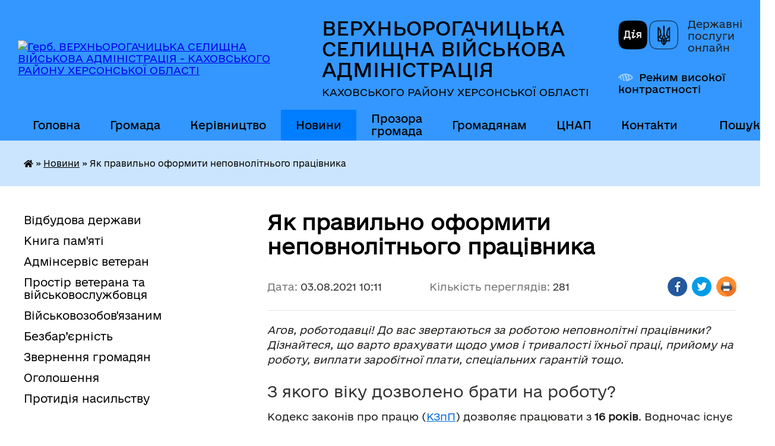

--- FILE ---
content_type: text/html; charset=UTF-8
request_url: https://verhnorogachitska-rada.gov.ua/news/1627974826/
body_size: 17702
content:
<!DOCTYPE html>
<html lang="uk">
<head>
	<!--[if IE]><meta http-equiv="X-UA-Compatible" content="IE=edge"><![endif]-->
	<meta charset="utf-8">
	<meta name="viewport" content="width=device-width, initial-scale=1">
	<!--[if IE]><script>
		document.createElement('header');
		document.createElement('nav');
		document.createElement('main');
		document.createElement('section');
		document.createElement('article');
		document.createElement('aside');
		document.createElement('footer');
		document.createElement('figure');
		document.createElement('figcaption');
	</script><![endif]-->
	<title>Як правильно оформити неповнолітнього працівника | ВЕРХНЬОРОГАЧИЦЬКА СЕЛИЩНА ВІЙСЬКОВА АДМІНІСТРАЦІЯ КАХОВСЬКОГО РАЙОНУ ХЕРСОНСЬКОЇ ОБЛАСТІ</title>
	<meta name="description" content="Агов, роботодавці! До вас звертаються за роботою неповнолітні працівники? Дізнайтеся, що варто врахувати щодо умов і тривалості їхньої праці, прийому на роботу, виплати заробітної плати, спеціальних гарантій тощо.. . З якого віку дозволено ">
	<meta name="keywords" content="Як, правильно, оформити, неповнолітнього, працівника, |, ВЕРХНЬОРОГАЧИЦЬКА, СЕЛИЩНА, ВІЙСЬКОВА, АДМІНІСТРАЦІЯ, КАХОВСЬКОГО, РАЙОНУ, ХЕРСОНСЬКОЇ, ОБЛАСТІ">

	
		<meta property="og:image" content="https://rada.info/upload/users_files/04401718/4c95e83506f4bf74f37afbb7d4e02b60.jpg">
	<meta property="og:image:width" content="787">
	<meta property="og:image:height" content="1024">
			<meta property="og:title" content="Як правильно оформити неповнолітнього працівника">
			<meta property="og:description" content="Агов, роботодавці! До вас звертаються за роботою неповнолітні працівники? Дізнайтеся, що варто врахувати щодо умов і тривалості їхньої праці, прийому на роботу, виплати заробітної плати, спеціальних гарантій тощо.">
			<meta property="og:type" content="article">
	<meta property="og:url" content="https://verhnorogachitska-rada.gov.ua/news/1627974826/">
		
		<link rel="apple-touch-icon" sizes="57x57" href="https://gromada.org.ua/apple-icon-57x57.png">
	<link rel="apple-touch-icon" sizes="60x60" href="https://gromada.org.ua/apple-icon-60x60.png">
	<link rel="apple-touch-icon" sizes="72x72" href="https://gromada.org.ua/apple-icon-72x72.png">
	<link rel="apple-touch-icon" sizes="76x76" href="https://gromada.org.ua/apple-icon-76x76.png">
	<link rel="apple-touch-icon" sizes="114x114" href="https://gromada.org.ua/apple-icon-114x114.png">
	<link rel="apple-touch-icon" sizes="120x120" href="https://gromada.org.ua/apple-icon-120x120.png">
	<link rel="apple-touch-icon" sizes="144x144" href="https://gromada.org.ua/apple-icon-144x144.png">
	<link rel="apple-touch-icon" sizes="152x152" href="https://gromada.org.ua/apple-icon-152x152.png">
	<link rel="apple-touch-icon" sizes="180x180" href="https://gromada.org.ua/apple-icon-180x180.png">
	<link rel="icon" type="image/png" sizes="192x192"  href="https://gromada.org.ua/android-icon-192x192.png">
	<link rel="icon" type="image/png" sizes="32x32" href="https://gromada.org.ua/favicon-32x32.png">
	<link rel="icon" type="image/png" sizes="96x96" href="https://gromada.org.ua/favicon-96x96.png">
	<link rel="icon" type="image/png" sizes="16x16" href="https://gromada.org.ua/favicon-16x16.png">
	<link rel="manifest" href="https://gromada.org.ua/manifest.json">
	<meta name="msapplication-TileColor" content="#ffffff">
	<meta name="msapplication-TileImage" content="https://gromada.org.ua/ms-icon-144x144.png">
	<meta name="theme-color" content="#ffffff">
	
	
		<meta name="robots" content="">
	
    	<link rel="stylesheet" href="https://cdnjs.cloudflare.com/ajax/libs/font-awesome/5.9.0/css/all.min.css" integrity="sha512-q3eWabyZPc1XTCmF+8/LuE1ozpg5xxn7iO89yfSOd5/oKvyqLngoNGsx8jq92Y8eXJ/IRxQbEC+FGSYxtk2oiw==" crossorigin="anonymous" referrerpolicy="no-referrer" />

    <link rel="preload" href="//gromada.org.ua/themes/diia/css/styles_vip.css?v=2.44" as="style">
	<link rel="stylesheet" href="//gromada.org.ua/themes/diia/css/styles_vip.css?v=2.44">
	
	<link rel="stylesheet" href="//gromada.org.ua/themes/diia/css/104156/theme_vip.css?v=1767616852">
		<!--[if lt IE 9]>
	<script src="https://oss.maxcdn.com/html5shiv/3.7.2/html5shiv.min.js"></script>
	<script src="https://oss.maxcdn.com/respond/1.4.2/respond.min.js"></script>
	<![endif]-->
	<!--[if gte IE 9]>
	<style type="text/css">
		.gradient { filter: none; }
	</style>
	<![endif]-->

</head>
<body class="">

	<a href="#top_menu" class="skip-link link" aria-label="Перейти до головного меню (Alt+1)" accesskey="1">Перейти до головного меню (Alt+1)</a>
	<a href="#left_menu" class="skip-link link" aria-label="Перейти до бічного меню (Alt+2)" accesskey="2">Перейти до бічного меню (Alt+2)</a>
    <a href="#main_content" class="skip-link link" aria-label="Перейти до головного вмісту (Alt+3)" accesskey="3">Перейти до текстового вмісту (Alt+3)</a>




			
	<div class="wrapper">
		<header>
			<div class="header_wrap">
				<div class="flex">					
					<div class="sitename">
						<div class="logo">
							<a href="https://verhnorogachitska-rada.gov.ua/" id="logo" aria-hidden="true" tabindex="-1" class="form_2">
								<img src="https://rada.info/upload/users_files/04401718/gerb/C_CE.png" alt="Герб. ВЕРХНЬОРОГАЧИЦЬКА СЕЛИЩНА ВІЙСЬКОВА АДМІНІСТРАЦІЯ - КАХОВСЬКОГО РАЙОНУ ХЕРСОНСЬКОЇ ОБЛАСТІ">
							</a>
						</div>						
						<a href="https://verhnorogachitska-rada.gov.ua/" class="title">
							<span class="slogan_1">ВЕРХНЬОРОГАЧИЦЬКА СЕЛИЩНА ВІЙСЬКОВА АДМІНІСТРАЦІЯ</span>
							<span class="slogan_2">КАХОВСЬКОГО РАЙОНУ ХЕРСОНСЬКОЇ ОБЛАСТІ</span>
						</a>
					</div>
					<div class="diia_logo_and_sitename">
						<div class="gov_ua_block">
							<a class="diia" href="https://diia.gov.ua/" target="_blank" rel="nofollow" title="Державні послуги онлайн"><img src="//gromada.org.ua/themes/diia/img/diia_logo.png" alt="Логотип Diia"></a>
							<span>Державні послуги<br>онлайн</span>
						</div>
												<div class="alt_link">
							<a href="#" rel="nofollow" aria-current="false" onclick="return set_special('05ed1b9031183de34e678568835319d3182c8d69');">Режим високої контрастності</a>
						</div>
											</div>
				</div>				
				<section class="top_nav" aria-label="Головне меню">
					<nav class="main_menu" id="top_menu">
						<ul>
														<li class="">
								<a href="https://verhnorogachitska-rada.gov.ua/main/"><span>Головна</span></a>
																							</li>
														<li class=" has-sub">
								<a href="https://verhnorogachitska-rada.gov.ua/gromada-23-47-02-10-07-2024/"><span>Громада</span></a>
																<button role="button" onclick="return show_next_level(this);" aria-expanded="false" aria-label="Показати підменю"></button>
																								<ul>
																		<li>
										<a role="button" href="https://verhnorogachitska-rada.gov.ua/structure/">Картка громади</a>
																													</li>
																		<li>
										<a role="button" href="https://verhnorogachitska-rada.gov.ua/strategiya-rozvitku-gromadi-11-35-41-06-08-2021/">Стратегія розвитку громади</a>
																													</li>
																		<li>
										<a role="button" href="https://verhnorogachitska-rada.gov.ua/istorichna-dovidka-16-57-48-11-12-2020/">Історична довідка</a>
																													</li>
																		<li>
										<a role="button" href="https://verhnorogachitska-rada.gov.ua/pasport-16-57-39-11-12-2020/">Паспорт</a>
																													</li>
																		<li>
										<a role="button" href="https://verhnorogachitska-rada.gov.ua/mistobudivna-dokumentaciya-01-34-26-23-04-2021/">Містобудівна документація</a>
																													</li>
																										</ul>
															</li>
														<li class=" has-sub">
								<a href="https://verhnorogachitska-rada.gov.ua/vlada-23-17-35-10-07-2024/"><span>Керівництво</span></a>
																<button role="button" onclick="return show_next_level(this);" aria-expanded="false" aria-label="Показати підменю"></button>
																								<ul>
																		<li class="has-sub">
										<a role="button" href="https://verhnorogachitska-rada.gov.ua/verhnorogachicka-selischna-vijskova-administraciya-08-50-59-09-12-2024/">Верхньорогачицька селищна військова адміністрація</a>
																				<button onclick="return show_next_level(this);" aria-expanded="false" aria-label="Показати підменю"></button>
																														<ul>
																						<li>
												<a href="https://verhnorogachitska-rada.gov.ua/nachalnik-verhnorogachickoi-selischnoi-vijskovoi-administracii-kahovskogo-rajonu-hersonskoi-oblasti-08-53-04-09-12-2024/">Начальник Верхньорогачицької селищної військової адміністрації  Каховського району Херсонської області</a>
											</li>
																						<li>
												<a href="https://verhnorogachitska-rada.gov.ua/zastupnik-nachalnika-verhnorogachickoi-selischnoi-vijskovoi-administracii-kahovskogo-rajonu-hersonskoi-oblasti-09-02-52-09-12-2024/">Заступник начальника Верхньорогачицької селищної військової адміністрації  Каховського району Херсонської області</a>
											</li>
																																</ul>
																			</li>
																		<li class="has-sub">
										<a role="button" href="https://verhnorogachitska-rada.gov.ua/verhnorogachicka-selischna-rada-08-48-20-09-12-2024/">Верхньорогачицька селищна рада</a>
																				<button onclick="return show_next_level(this);" aria-expanded="false" aria-label="Показати підменю"></button>
																														<ul>
																						<li>
												<a href="https://verhnorogachitska-rada.gov.ua/verhnorogachickij-selischnij-golova-08-48-51-09-12-2024/">Верхньорогачицький селищний голова</a>
											</li>
																						<li>
												<a href="https://verhnorogachitska-rada.gov.ua/zastupnik-verhnorogachickogo-selischnogo-golovi-z-pitan-diyalnosti-vikonavchih-organiv-08-49-27-09-12-2024/">Заступник Верхньорогачицького селищного голови з питань діяльності виконавчих органів</a>
											</li>
																																</ul>
																			</li>
																		<li class="has-sub">
										<a role="button" href="https://verhnorogachitska-rada.gov.ua/starosti-14-38-00-05-08-2021/">Старости</a>
																				<button onclick="return show_next_level(this);" aria-expanded="false" aria-label="Показати підменю"></button>
																														<ul>
																						<li>
												<a href="https://verhnorogachitska-rada.gov.ua/samijlivskij-starostinskij-okrug-14-40-36-05-08-2021/">Самійлівський старостинський округ</a>
											</li>
																						<li>
												<a href="https://verhnorogachitska-rada.gov.ua/zelenivskij-starostinskij-okrug-14-41-25-05-08-2021/">Зеленівський старостинський округ</a>
											</li>
																						<li>
												<a href="https://verhnorogachitska-rada.gov.ua/chistopilskij-starostinskij-okrug-14-42-21-05-08-2021/">Чистопільський старостинський округ</a>
											</li>
																						<li>
												<a href="https://verhnorogachitska-rada.gov.ua/pervomaivskij-starostinskij-okrug-14-42-43-05-08-2021/">Первомаївський старостинський округ</a>
											</li>
																						<li>
												<a href="https://verhnorogachitska-rada.gov.ua/berezhanskij-starostinskij-okrug-15-06-38-05-08-2021/">Бережанський старостинський округ</a>
											</li>
																						<li>
												<a href="https://verhnorogachitska-rada.gov.ua/ushkalskij-starostinskij-okrug-15-07-05-05-08-2021/">Ушкальський старостинський округ</a>
											</li>
																																</ul>
																			</li>
																		<li>
										<a role="button" href="https://verhnorogachitska-rada.gov.ua/vikonavchij-komitet-16-56-35-11-12-2020/">Виконавчий комітет</a>
																													</li>
																		<li>
										<a role="button" href="https://verhnorogachitska-rada.gov.ua/postijni-komisii-16-57-24-11-12-2020/">Постійні комісії</a>
																													</li>
																		<li>
										<a role="button" href="https://verhnorogachitska-rada.gov.ua/deputati-16-57-12-11-12-2020/">Депутати</a>
																													</li>
																										</ul>
															</li>
														<li class="active has-sub">
								<a href="https://verhnorogachitska-rada.gov.ua/news/" aria-current="page"><span>Новини</span></a>
																<button role="button" onclick="return show_next_level(this);" aria-expanded="false" aria-label="Показати підменю"></button>
																								<ul>
																		<li class="has-sub">
										<a role="button" href="https://verhnorogachitska-rada.gov.ua/vazhlivo-znati-11-24-26-12-08-2024/">Важливо знати</a>
																				<button onclick="return show_next_level(this);" aria-expanded="false" aria-label="Показати підменю"></button>
																														<ul>
																						<li>
												<a href="https://verhnorogachitska-rada.gov.ua/istoriya-ta-simvoli-08-34-37-22-08-2024/">Історія та символи</a>
											</li>
																						<li>
												<a href="https://verhnorogachitska-rada.gov.ua/rosijskoukrainska-vijna-14-13-06-27-09-2024/">Російсько-українська війна</a>
											</li>
																						<li>
												<a href="https://verhnorogachitska-rada.gov.ua/minna-bezpeka-16-43-40-29-08-2024/">Мінна безпека</a>
											</li>
																						<li>
												<a href="https://verhnorogachitska-rada.gov.ua/kiberbezpeka-15-19-38-01-11-2024/">Кібербезпека</a>
											</li>
																						<li>
												<a href="https://verhnorogachitska-rada.gov.ua/golodomor-19321933-rokiv-10-44-06-15-11-2024/">Голодомор 1932-1933 років</a>
											</li>
																																</ul>
																			</li>
																		<li>
										<a role="button" href="https://verhnorogachitska-rada.gov.ua/vijskovozobovyazanim-ta-vijskovosluzhbovcyam-08-49-26-17-07-2024/">Захисникам/Захисницям</a>
																													</li>
																		<li>
										<a role="button" href="https://verhnorogachitska-rada.gov.ua/podatkova-informue-00-44-32-20-03-2021/">Податкова інформує</a>
																													</li>
																		<li>
										<a role="button" href="https://verhnorogachitska-rada.gov.ua/bezpeka-zhittediyalnosti-16-59-18-11-12-2020/">Пенсійний фонд інформує</a>
																													</li>
																		<li>
										<a role="button" href="https://verhnorogachitska-rada.gov.ua/centr-zajnyatosti-informue-15-57-14-08-10-2024/">Центр зайнятості інформує</a>
																													</li>
																		<li>
										<a role="button" href="https://verhnorogachitska-rada.gov.ua/fond-socialnogo-strahuvannya-informue-23-14-15-22-04-2021/">Фонд соціального страхування інформує</a>
																													</li>
																		<li>
										<a role="button" href="https://verhnorogachitska-rada.gov.ua/korisna-informaciya-dlya-vpo-13-47-26-22-07-2024/">Корисна інформація для ВПО</a>
																													</li>
																		<li class="has-sub">
										<a role="button" href="https://verhnorogachitska-rada.gov.ua/zdorova-ukraina-10-12-48-23-07-2024/">Здорова Україна</a>
																				<button onclick="return show_next_level(this);" aria-expanded="false" aria-label="Показати підменю"></button>
																														<ul>
																						<li>
												<a href="https://verhnorogachitska-rada.gov.ua/covid19-16-53-54-11-12-2020/">COVID-19</a>
											</li>
																						<li>
												<a href="https://verhnorogachitska-rada.gov.ua/mentalne-zdorovya-19-12-42-20-09-2024/">Ментальне здоров'я</a>
											</li>
																																</ul>
																			</li>
																		<li>
										<a role="button" href="https://verhnorogachitska-rada.gov.ua/zapobigannya-proyavam-korupcii-19-36-23-08-08-2025/">ЗАПОБІГАННЯ ПРОЯВАМ КОРУПЦІЇ</a>
																													</li>
																		<li>
										<a role="button" href="https://verhnorogachitska-rada.gov.ua/genderana-politika-15-40-03-11-04-2025/">Ґендерна політика</a>
																													</li>
																										</ul>
															</li>
														<li class=" has-sub">
								<a href="https://verhnorogachitska-rada.gov.ua/prozora-gromada-13-26-45-12-07-2024/"><span>Прозора громада</span></a>
																<button role="button" onclick="return show_next_level(this);" aria-expanded="false" aria-label="Показати підменю"></button>
																								<ul>
																		<li>
										<a role="button" href="https://verhnorogachitska-rada.gov.ua/struktura-verhnorogachickoi-selischnoi-vijskovoi-administracii-kahovskogo-rajonu-hersonskoi-oblasti-14-42-29-09-12-2024/">Структура Верхньорогачицької селищної військової адміністрації Каховського району Херсонської області</a>
																													</li>
																		<li>
										<a role="button" href="https://verhnorogachitska-rada.gov.ua/struktura-verhnorogachickoi-selischnoi-radi-09-22-24-09-12-2024/">Структура Верхньорогачицької селищної ради</a>
																													</li>
																		<li>
										<a role="button" href="https://verhnorogachitska-rada.gov.ua/dostup-do-publichnoi-informacii-16-59-27-11-12-2020/">Доступ до публічної інформації</a>
																													</li>
																		<li class="has-sub">
										<a role="button" href="https://verhnorogachitska-rada.gov.ua/docs/">Документи</a>
																				<button onclick="return show_next_level(this);" aria-expanded="false" aria-label="Показати підменю"></button>
																														<ul>
																						<li>
												<a href="https://verhnorogachitska-rada.gov.ua/teb-ta-ns-19-43-46-18-03-2021/">Комісія техногенно-екологічної безпеки та надзвичайних ситуацій</a>
											</li>
																						<li>
												<a href="https://verhnorogachitska-rada.gov.ua/pro-perelik-zemelnih-dilyanok-yaki-vistavlyajutsya-dlya-provedennya-zemelnih-torgiv-z-nabuttya-prava-koristuvannya-nimi-cherez-elektronni-au-15-41-12-/">Перелік земельних ділянок, які виставляються для проведення земельних торгів з набуття права користування ними через електронні аукціони</a>
											</li>
																																</ul>
																			</li>
																		<li class="has-sub">
										<a role="button" href="https://verhnorogachitska-rada.gov.ua/bjudzhet-16-59-09-11-12-2020/">Бюджет</a>
																				<button onclick="return show_next_level(this);" aria-expanded="false" aria-label="Показати підменю"></button>
																														<ul>
																						<li>
												<a href="https://verhnorogachitska-rada.gov.ua/pasporti-bjudzhetnih-program-15-38-08-19-03-2021/">Паспорти бюджетних програм</a>
											</li>
																						<li>
												<a href="https://verhnorogachitska-rada.gov.ua/zviti-pro-vikonannya-pasportiv-bjudzhetnih-program-15-39-01-19-03-2021/">Звіти про виконання паспортів бюджетних програм</a>
											</li>
																						<li>
												<a href="https://verhnorogachitska-rada.gov.ua/bjudzhet-na-2021-rik-17-05-06-28-12-2020/">Бюджет на 2021 рік</a>
											</li>
																						<li>
												<a href="https://verhnorogachitska-rada.gov.ua/bjudzhetni-zapiti-09-46-54-22-07-2021/">Бюджетні запити</a>
											</li>
																						<li>
												<a href="https://verhnorogachitska-rada.gov.ua/prognoz-bjudzhetu-11-54-33-16-07-2021/">Прогноз бюджету</a>
											</li>
																						<li>
												<a href="https://verhnorogachitska-rada.gov.ua/poryadok-skladannya-i-vikonannya-rozpisu-bjudzhetu-14-44-20-18-11-2021/">Порядок складання і виконання розпису бюджету</a>
											</li>
																						<li>
												<a href="https://verhnorogachitska-rada.gov.ua/bjudzhet-na-2022-rik-15-51-13-25-08-2021/">Бюджет на 2022 рік</a>
											</li>
																						<li>
												<a href="https://verhnorogachitska-rada.gov.ua/zvit-pro-vikonannya-bjudzhetu-21-07-57-09-04-2025/">Звіт про виконання бюджету</a>
											</li>
																																</ul>
																			</li>
																		<li class="has-sub">
										<a role="button" href="https://verhnorogachitska-rada.gov.ua/regulyatorna-politika-15-30-47-15-12-2020/">Регуляторна політика</a>
																				<button onclick="return show_next_level(this);" aria-expanded="false" aria-label="Показати підменю"></button>
																														<ul>
																						<li>
												<a href="https://verhnorogachitska-rada.gov.ua/plan-diyalnosti-15-32-39-15-12-2020/">План діяльності</a>
											</li>
																						<li>
												<a href="https://verhnorogachitska-rada.gov.ua/reestr-chinnih-regulyatornih-aktiv-16-32-09-15-11-2021/">Реєстр чинних регуляторних актів</a>
											</li>
																																</ul>
																			</li>
																		<li>
										<a role="button" href="https://verhnorogachitska-rada.gov.ua/zviti-pro-robotu-22-48-41-06-02-2022/">Звіти про роботу</a>
																													</li>
																		<li class="has-sub">
										<a role="button" href="https://verhnorogachitska-rada.gov.ua/vakansii-16-58-24-11-12-2020/">Вакансії</a>
																				<button onclick="return show_next_level(this);" aria-expanded="false" aria-label="Показати підменю"></button>
																														<ul>
																						<li>
												<a href="https://verhnorogachitska-rada.gov.ua/protokoli-zasidannya-konkursnoi-komisii-14-38-41-16-06-2021/">Протоколи засідання конкурсної комісії</a>
											</li>
																																</ul>
																			</li>
																		<li>
										<a role="button" href="https://verhnorogachitska-rada.gov.ua/programa-informatizacii-verhnorogachickoi-selischnoi-teritorialnoi-gromadi-na-20252027-roki-14-33-59-22-07-2025/">Програма інформатизації  Верхньорогачицької селищної територіальної громади на 2025-2027 роки</a>
																													</li>
																		<li>
										<a role="button" href="https://verhnorogachitska-rada.gov.ua/spivrobitnictvo-teritorialnih-gromad-09-48-45-17-06-2025/">Співробітництво територіальних громад</a>
																													</li>
																		<li>
										<a role="button" href="https://verhnorogachitska-rada.gov.ua/molodizhna-rada-pri-verhnorogachickij-selischnij-radi-12-51-45-01-01-2025/">Молодіжна рада при Верхньорогачицькій селищній раді</a>
																													</li>
																										</ul>
															</li>
														<li class=" has-sub">
								<a href="https://verhnorogachitska-rada.gov.ua/gromadyanam-16-31-55-11-07-2024/"><span>Громадянам</span></a>
																<button role="button" onclick="return show_next_level(this);" aria-expanded="false" aria-label="Показати підменю"></button>
																								<ul>
																		<li>
										<a role="button" href="https://verhnorogachitska-rada.gov.ua/viddil-buhgalterskogo-obliku-ta-zvitnosti-14-49-58-05-08-2021/">Відділ бухгалтерського обліку та звітності</a>
																													</li>
																		<li>
										<a role="button" href="https://verhnorogachitska-rada.gov.ua/viddil-zemelnih-vidnosin-ekonomichnogo-rozvitku-ta-investicij-14-50-26-05-08-2021/">Відділ земельних відносин та охорони навколишнього природного середовища</a>
																													</li>
																		<li>
										<a role="button" href="https://verhnorogachitska-rada.gov.ua/viddil-juridichnogo-kadrovogo-ta-informacijnoorganizacijnoi-roboti-14-51-14-05-08-2021/">Відділ юридичного, кадрового та інформаційно-організаційної роботи</a>
																													</li>
																		<li>
										<a role="button" href="https://verhnorogachitska-rada.gov.ua/viddill-mistobuduvannya-arhitekturi-zhitlovokomunalnogo-gospodarstva-komunalnogo-majna-civilnogo-zahistu-nadzvichajnih-situacij-mobilizacijn-14-53-15-/">Відділ містобудування, архітектури, житлово-комунального господарства, комунального майна, цивільного захисту, надзвичайних ситуацій, мобілізаційної та оборонної роботи</a>
																													</li>
																		<li>
										<a role="button" href="https://verhnorogachitska-rada.gov.ua/centr-nadannya-administrativnih-poslug-14-58-29-05-08-2021/">Центр надання адміністративних послуг</a>
																													</li>
																		<li>
										<a role="button" href="https://verhnorogachitska-rada.gov.ua/sluzhba-u-spravah-ditej-14-58-47-05-08-2021/">Служба у справах дітей</a>
																													</li>
																		<li>
										<a role="button" href="https://verhnorogachitska-rada.gov.ua/viddil-osviti-kulturi-molodi-ta-sportu-14-59-23-05-08-2021/">Відділ освіти, культури, молоді та спорту</a>
																													</li>
																		<li>
										<a role="button" href="https://verhnorogachitska-rada.gov.ua/finansovij-viddil-14-59-44-05-08-2021/">Фінансовий відділ</a>
																													</li>
																		<li>
										<a role="button" href="https://verhnorogachitska-rada.gov.ua/viddil-ekonomichnogo-rozvitku-investicij-ta-infrastrukturi-13-15-22-09-12-2021/">Відділ економічного розвитку, інвестицій та інфраструктури</a>
																													</li>
																		<li class="has-sub">
										<a role="button" href="https://verhnorogachitska-rada.gov.ua/socialnij-zahist-naselennya-00-16-02-15-12-2021/">Соціальний захист населення</a>
																				<button onclick="return show_next_level(this);" aria-expanded="false" aria-label="Показати підменю"></button>
																														<ul>
																						<li>
												<a href="https://verhnorogachitska-rada.gov.ua/verhnorogachickij-teritorialnij-centr-socialnogo-obslugovuvannya-nadannya-socialnih-poslug-00-17-00-15-12-2021/">Верхньорогачицький територіальний центр соціального обслуговування (надання соціальних послуг)</a>
											</li>
																						<li>
												<a href="https://verhnorogachitska-rada.gov.ua/upovnovazhena-osoba-z-pitan-socialnogo-zahistu-naselennya-vikonavchogo-komitetu-verhnorogachickoi-selischnoi-radi-21-32-32-10-07-2024/">Уповноважена особа  з питань соціального захисту населення виконавчого комітету  Верхньорогачицької селищної ради</a>
											</li>
																																</ul>
																			</li>
																										</ul>
															</li>
														<li class=" has-sub">
								<a href="https://verhnorogachitska-rada.gov.ua/pidporyadkovani-ustanovi-ta-organizacii-16-59-40-11-12-2020/"><span>ЦНАП</span></a>
																<button role="button" onclick="return show_next_level(this);" aria-expanded="false" aria-label="Показати підменю"></button>
																								<ul>
																		<li>
										<a role="button" href="https://verhnorogachitska-rada.gov.ua/dokumenti-10-03-59-26-07-2021/">Нормативно-правові документи</a>
																													</li>
																		<li>
										<a role="button" href="https://verhnorogachitska-rada.gov.ua/informacijni-kartki-administrativnih-poslug-13-08-23-26-07-2021/">Інформаційні картки адміністративних послуг</a>
																													</li>
																										</ul>
															</li>
														<li class="">
								<a href="https://verhnorogachitska-rada.gov.ua/feedback/"><span>Контакти</span></a>
																							</li>
																				</ul>
					</nav>
					&nbsp;
					<button class="menu-button" id="open-button"><i class="fas fa-bars"></i> Меню сайту</button>
					<a href="https://verhnorogachitska-rada.gov.ua/search/" rel="nofollow" class="search_button" title="Перейти на сторінку пошуку">Пошук</a>
				</section>
				
			</div>
		</header>
				
		<nav class="bread_crumbs" aria-label="Навігаційний ланцюжок">
		<div  xmlns:v="http://rdf.data-vocabulary.org/#"><a href="https://verhnorogachitska-rada.gov.ua/" title="Головна сторінка"><i class="fas fa-home"></i></a> &raquo; <a href="https://verhnorogachitska-rada.gov.ua/news/" aria-current="page">Новини</a>  &raquo; <span aria-current="page">Як правильно оформити неповнолітнього працівника</span></div>
	</nav>
	
	<section class="center_block">
		<div class="row">
			<div class="grid-30 fr">
				<aside>
				
										
					<nav class="sidebar_menu" id="left_menu" aria-label="Бічне меню">
						<ul>
														<li class="">
								<a href="https://verhnorogachitska-rada.gov.ua/vidbudova-derzhavi-09-51-46-10-09-2024/"><span>Відбудова держави</span></a>
																							</li>
														<li class="">
								<a href="https://verhnorogachitska-rada.gov.ua/kniga-pamyati-19-27-29-20-01-2025/"><span>Книга пам'яті</span></a>
																							</li>
														<li class="">
								<a href="https://verhnorogachitska-rada.gov.ua/adminservis-veteran-13-14-57-16-09-2025/"><span>Адмінсервіс ветеран</span></a>
																							</li>
														<li class="">
								<a href="https://verhnorogachitska-rada.gov.ua/prostir-veterana-13-52-37-29-11-2024/"><span>Простір ветерана та військовослужбовця</span></a>
																							</li>
														<li class="">
								<a href="https://verhnorogachitska-rada.gov.ua/vijskovozobovyazanim-16-07-53-16-05-2025/"><span>Військовозобов'язаним</span></a>
																							</li>
														<li class="">
								<a href="https://verhnorogachitska-rada.gov.ua/bezbar’ernist-17-24-46-09-09-2024/"><span>Безбар’єрність</span></a>
																							</li>
														<li class="">
								<a href="https://verhnorogachitska-rada.gov.ua/zvernennya-gromadyan-16-58-01-11-12-2020/"><span>Звернення громадян</span></a>
																							</li>
														<li class="">
								<a href="https://verhnorogachitska-rada.gov.ua/ogoloshennya-16-54-28-11-12-2020/"><span>Оголошення</span></a>
																							</li>
														<li class="">
								<a href="https://verhnorogachitska-rada.gov.ua/protidiya-nasilstvu-13-18-59-05-08-2024/"><span>Протидія насильству</span></a>
																							</li>
													</ul>
						
												
					</nav>

											<h2 class="sidebar_title">Публічні закупівлі</h2>	
<div class="petition_block">

		<p><a href="https://verhnorogachitska-rada.gov.ua/prozorro/" title="Прозорро - державні закупівлі"><img src="//gromada.org.ua/themes/diia/img/prozorro_logo.png?v=2025" alt="Банер - Prozorro"></a></p>
	
	
	
</div>									
											<h2 class="sidebar_title">Особистий кабінет користувача</h2>

<div class="petition_block">

		<div class="alert alert-warning">
		Ви не авторизовані. Для того, щоб мати змогу створювати або підтримувати петиції, взяти участь в громадських обговореннях<br>
		<a href="#auth_petition" class="open-popup add_petition btn btn-yellow btn-small btn-block" style="margin-top: 10px;"><i class="fa fa-user"></i> авторизуйтесь</a>
	</div>
		
			<h2 style="margin: 30px 0;">Система петицій</h2>
		
					<div class="none_petition">Немає петицій, за які можна голосувати</div>
						
		
	
</div>
					
					
					
											<h2 class="sidebar_title">Звернення до посадовця</h2>

<div class="appeals_block">

	
		
		<div class="row sidebar_persons">
						<div class="grid-30">
				<div class="one_sidebar_person">
					<div class="img"><a href="https://verhnorogachitska-rada.gov.ua/persons/1381/" title="Кабмінет посадової особи: ДАВИДОВ Артур Вікторович"><img src="https://rada.info/upload/users_files/04401718/deputats/a9ac557c5298827c7875e606367240a0.jpg" alt="ДАВИДОВ Артур Вікторович"></a></div>
					<div class="title"><a href="https://verhnorogachitska-rada.gov.ua/persons/1381/">ДАВИДОВ Артур Вікторович</a></div>
				</div>
			</div>
						<div class="clearfix"></div>
		</div>

						
				<p class="appeal_cabinet center"><a href="#auth_person" class="btn btn-yellow alert-link open-popup"><i class="fas fa-unlock-alt"></i> Кабінет посадової особи</a></p>
			
	
</div>					
										<div id="banner_block">

						<p><a rel="nofollow" href="https://verhnorogachitska-rada.gov.ua/news/1721195040/"><img alt="Фото без опису" src="https://rada.info/upload/users_files/04401718/23bf9cfdcea1bf649b280c260a973c7f.jpg" style="width: 1200px; height: 628px;" /></a></p>

<p><a rel="nofollow" href="https://verhnorogachitska-rada.gov.ua/adminservis-veteran-13-14-57-16-09-2025/" target="_top"><img alt="Фото без опису" src="https://rada.info/upload/users_files/04401718/6113c1bee2a72befa2256ea8e03f9619.png" style="width: 1917px; height: 1080px;" /></a></p>

<p><a rel="nofollow" href="https://www.facebook.com/profile.php?id=100044587658155"><img alt="Фото без опису" src="https://rada.info/upload/users_files/04401718/738310c3a1165ab8751195e88778cfcc.png" style="width: 400px; height: 209px;" /></a><a rel="nofollow" href="https://cnap.verhnorogachitska-rada.gov.ua/"><img alt="Фото без опису" src="https://rada.info/upload/users_files/04401718/06aa1becaff4117be083a823135fcda9.png" style="width: 400px; height: 209px;" /></a><a rel="nofollow" href="https://united24media.com/"><img alt="Фото без опису" src="https://rada.info/upload/users_files/04401718/d014407e915fff2fbe71e87baae9497b.png" style="width: 400px; height: 209px;" /><img alt="Фото без опису" src="https://rada.info/upload/users_files/04401718/3349ec24cd610cbbdfcf239e76c7c962.png" style="width: 400px; height: 198px;" /></a><a rel="nofollow" href="https://www.president.gov.ua/"><img alt="Фото без опису" src="https://rada.info/upload/users_files/04401718/1a4488968e4bce880c22acb61f33a796.png" style="width: 400px; height: 209px;" /></a><a rel="nofollow" href="https://www.rada.gov.ua/"><img alt="Фото без опису" src="https://rada.info/upload/users_files/04401718/d2646ec95de5182592d1126151a083e5.png" style="width: 400px; height: 209px;" /></a><a rel="nofollow" href="https://www.kmu.gov.ua/"><img alt="Фото без опису" src="https://rada.info/upload/users_files/04401718/a49bc8c76043aa6bc7deedcac09974c6.png" style="width: 400px; height: 209px;" /></a><a rel="nofollow" href="https://veteranfund.com.ua/wp-content/uploads/2024/10/SHliakh-veterana-druk.pdf"><img alt="Фото без опису" src="https://rada.info/upload/users_files/04401718/910a38e36a353570b1d91a2e1b402768.png" style="width: 400px; height: 211px;" /><img alt="Фото без опису" src="https://rada.info/upload/users_files/04401718/6f354f4abcc20785be31b982bfaaea19.png" style="width: 400px; height: 199px;" /></a><a rel="nofollow" href="https://verhnorogachitska-rada.gov.ua/news/1720686757/"><img alt="Фото без опису" src="https://rada.info/upload/users_files/04401718/4a000dc5a99aa2ef4969d8bb3dd037bc.jpg" style="width: 400px; height: 209px;" /></a></p>

<p>&nbsp;</p>

<p><a rel="nofollow" href="https://howareu.com/"><img alt="Фото без опису" src="https://rada.info/upload/users_files/04401718/9972e63aa1abac0a38909a389dd19f35.png" style="width: 400px; height: 209px;" /></a><a rel="nofollow" href="https://dovidka.info/"><img alt="Фото без опису" src="https://rada.info/upload/users_files/04401718/153e67b626749f4c698af302f898939d.png" style="width: 400px; height: 209px;" /></a><a rel="nofollow" href="https://bf.in.ua/"><img alt="Фото без опису" src="https://rada.info/upload/users_files/04401718/07f3b0def313e2265148dc7d2c281fae.jpg" style="width: 400px; height: 227px;" /></a><a rel="nofollow" href="https://legalaid.gov.ua/"><img alt="Фото без опису" src="https://rada.info/upload/users_files/04401718/71a219c0cb1d8336b08f732efb42ed7b.jpg" style="width: 400px; height: 280px;" /></a><img alt="Фото без опису" src="https://rada.info/upload/users_files/04401718/54bdd64760bb38e364d01c673956e7fa.jpg" style="width: 400px; height: 279px;" /><a rel="nofollow" href="https://safe.ks.ua/" style="text-align: center;"><img alt="Фото без опису" src="https://rada.info/upload/users_files/04401718/1019b5698b901ddfa27e86c344df9f2a.png" style="width: 512px; height: 172px;" /></a><a rel="nofollow" href="https://verhnorogachitska-rada.gov.ua/news/1728649109/" style="text-align: center;"><img alt="Фото без опису" src="https://rada.info/upload/users_files/04401718/3d69488e77a0d6f28bf43659c0c88382.jpg" style="width: 512px; height: 256px;" /></a><a rel="nofollow" href="https://osvita.diia.gov.ua/courses/digital-signature"><img alt="Фото без опису" src="https://rada.info/upload/users_files/04401718/4a06653c71d422fa576e2da4ee4f1047.png" style="width: 512px; height: 212px;" /></a><a rel="nofollow" href="http://www.auc.org.ua/"><img alt="Фото без опису" src="https://rada.info/upload/users_files/04401718/22d7e0f9df0c1af0c36da4cf423ed6bc.jpg" style="width: 512px; height: 226px;" /></a></p>

<p><a rel="nofollow" href="https://hromady.org/"><img alt="Фото без опису" src="https://rada.info/upload/users_files/04401718/1818b73eb471cd84446c4f998fd713a1.jpg" style="width: 541px; height: 199px;" /></a></p>

<p>&nbsp;</p>

<p><a rel="nofollow" href="https://center.diia.gov.ua/"><img alt="Фото без опису" src="https://rada.info/upload/users_files/04401718/144050c9d92af38821d770cf7dae284d.jpg" style="width: 400px; height: 333px;" /></a><span style="font-size:10px;"><a rel="nofollow" href="https://lms.e-school.net.ua/"><img alt="Фото без опису" src="https://rada.info/upload/users_files/04401718/1456850d22275a2b6ebfa2d87d376031.png" style="width: 400px; height: 225px;" /></a></span></p>

<p>&nbsp;</p>
						<div class="clearfix"></div>

						
						<div class="clearfix"></div>

					</div>
				
				</aside>
			</div>
			<div class="grid-70">

				<main id="main_content">

																		<h1>Як правильно оформити неповнолітнього працівника</h1>


<div class="row ">
	<div class="grid-30 one_news_date">
		Дата: <span>03.08.2021 10:11</span>
	</div>
	<div class="grid-30 one_news_count">
		Кількість переглядів: <span>281</span>
	</div>
		<div class="grid-30 one_news_socials">
		<button class="social_share" data-type="fb" aria-label="Поширити у Фейсбук"><img src="//gromada.org.ua/themes/diia/img/share/fb.png" alt="Іконка Фейсбук"></button>
		<button class="social_share" data-type="tw" aria-label="Поширити у Твітер"><img src="//gromada.org.ua/themes/diia/img/share/tw.png" alt="Іконка Твітер"></button>
		<button class="print_btn" onclick="window.print();" aria-label="Роздрукувати"><img src="//gromada.org.ua/themes/diia/img/share/print.png" alt="Іконка принтера"></button>
	</div>
		<div class="clearfix"></div>
</div>

<hr>

<p><em>Агов, роботодавці! До вас звертаються за роботою неповнолітні працівники? Дізнайтеся, що варто врахувати щодо умов і тривалості їхньої праці, прийому на роботу, виплати заробітної плати, спеціальних гарантій тощо.</em></p>

<h2>З якого віку дозволено брати на роботу?</h2>

<p>Кодекс законів про працю (<a href="https://zakon.rada.gov.ua/laws/show/322-08/conv#n1035" rel="nofollow noopener" target="_blank">КЗпП</a>) дозволяє працювати з&nbsp;<strong>16 років</strong>. Водночас існує декілька винятків.<br />
З 15 років можна працювати, якщо на це дав згоду один із батьків або особа, яка їх замінює.</p>

<p>Крім того, допускається оформлення&nbsp;<strong>14-річних</strong>&nbsp;учнів загальноосвітніх шкіл, професійно-технічних і середніх спеціальних навчальних закладів для виконання&nbsp;<strong>легкої роботи, що не шкодить здоров&rsquo;ю і не заважає навчанню</strong>. Але виключно у вільний від навчання час, наприклад на канікулах, з дозволу одного з батьків або особи, яка їх замінює.</p>

<h3>За яких умов можуть працювати неповнолітні?</h3>

<p>Неповнолітні особи (від 14 до 18 років) у трудових правовідносинах мають ті самі права, що й повнолітні. Водночас вони користуються низкою суттєвих пільг щодо охорони праці, робочого часу, відпусток і деяких інших умов праці.</p>

<h3>Максимальна тривалість робочого часу</h3>

<p>Неповнолітні можуть працювати лише скорочений робочий час:</p>

<ul>
	<li>16&ndash;18 років &ndash; до 36 годин на тиждень</li>
	<li>15&ndash;16 років &ndash; до 24 годин на тиждень</li>
	<li>учні 14&ndash;15 років (під час канікул) &ndash; до 24 годин на тиждень</li>
</ul>

<p>Якщо у вас працюють учні&nbsp;<strong>протягом навчального року</strong>, максимальна тривалість їхнього робочого часу удвічі менша:</p>

<ul>
	<li>16&ndash;18 років &ndash; до 18 годин на тиждень</li>
	<li>15&ndash;16 років &ndash; до 12 годин на тиждень</li>
	<li>14&ndash;15 років &ndash; до 12 годин на тиждень</li>
</ul>

<h2>Які види робіт заборонені для неповнолітніх</h2>

<p>Підлітки не можуть працювати у небезпечних і шкідливих умовах, під землею, на теплових і атомних електростанціях, на нафто- і газовидобувних підприємствах та інших роботах із&nbsp;<a href="https://zakon.rada.gov.ua/laws/show/z0176-94#Text" rel="nofollow noopener" target="_blank">Переліку важких робіт і робіт зі шкідливими і небезпечними умовами праці</a>. Їх не можна залучати до нічних (з 22:00 до 6:00), понаднормових робіт і робіт у вихідні дні.</p>

<p>Працівники до 18 років також не можуть переміщувати та підіймати речі вагою більше&nbsp;<a href="https://zakon.rada.gov.ua/laws/show/z0183-96#Text" rel="nofollow noopener" target="_blank">граничних норм</a>. Крім того, вантажна робота обмежується за часом &ndash; не більше однієї третини робочого часу. Іншими словами, якщо працівник працює 7 годин на день, то вантажна робота не повинна тривати більше 2,3 години.</p>

<h3>Граничні норми підіймання та переміщення вантажів підлітками<br />
під час короткочасної та тривалої роботи</h3>

<table>
	<tbody>
		<tr>
			<td rowspan="3">Вік</td>
			<td colspan="4"><strong>Граничні норми ваги вантажу (кг)</strong></td>
		</tr>
		<tr>
			<td colspan="2"><strong>Короткочасна робота</strong></td>
			<td colspan="2"><strong>Тривала робота</strong></td>
		</tr>
		<tr>
			<td><strong>юнаки</strong></td>
			<td><strong>дівчата</strong></td>
			<td><strong>юнаки</strong></td>
			<td><strong>дівчата</strong></td>
		</tr>
		<tr>
			<td>14</td>
			<td>5</td>
			<td>2,5</td>
			<td>&mdash;</td>
			<td>&mdash;</td>
		</tr>
		<tr>
			<td>15</td>
			<td>12</td>
			<td>6</td>
			<td>8,4</td>
			<td>4,2</td>
		</tr>
		<tr>
			<td>16</td>
			<td>14</td>
			<td>7</td>
			<td>11,2</td>
			<td>5,6</td>
		</tr>
		<tr>
			<td>17</td>
			<td>16</td>
			<td>8</td>
			<td>12,6</td>
			<td>6,3</td>
		</tr>
	</tbody>
</table>

<h2>Як оформити трудові відносини з підлітком?</h2>

<p>Перш за все, трудовий договір із неповнолітнім працівником укладайте лише у письмовій формі (!).</p>

<p>Важливо: у потенційного неповнолітнього працівника не повинно бути медичних протипоказань. Тому він має пройти медичне обстеження і надати довідку.</p>

<p>Такий профогляд має стати щорічною традицією &ndash; допоки працівнику не виповниться 21 рік.</p>

<p>Крім того, ви не можете встановлювати випробувальний термін для неповнолітніх під час прийому на роботу.</p>

<p>Детальніше про оформлення читайте в інфографіці.</p>

<p><img alt="Як оформити неповнолітнього працівника" src="https://rada.info/upload/users_files/04401718/4c95e83506f4bf74f37afbb7d4e02b60.jpg" style="width: 1000px; height: 1301px;" /><strong><a download="" href="https://dsp.gov.ua/wp-content/uploads/2021/07/oforml_nepovn_prats_infograf_2_1.pdf">Завантажити pdf</a></strong></p>

<h3>Як нараховується заробітна плата?</h3>

<p>Неповнолітні хоча й працюють менше, проте&nbsp;<strong>зарплату отримують як дорослі</strong>&nbsp;при повній тривалості робочого часу.</p>

<p>За відрядної форми оплати (за обсягом виконаної роботи) також враховуються розцінки для дорослих працівників &ndash; з доплатою за різницю між тривалістю роботи.</p>

<p>Оплата праці учнів загальноосвітніх шкіл, професійно-технічних і середніх спеціальних навчальних закладів, які працюють у вільний від навчання час, відбувається пропорційно відпрацьованому часу або від виробітку. Підприємства можуть встановлювати учням доплати до заробітної плати.</p>

<h3>Щорічна й додаткові відпустки</h3>

<p>Працівники-підлітки мають щороку відпочивати не менше 31 календарного дня. Водночас можуть взяти відпустку в будь-який зручний для них час у повному обсязі без необхідності відпрацьовувати півроку безперервної роботи.<br />
Учні й студенти також можуть брати додаткові оплачувані відпустки для складання іспитів, так само як інші працівники.</p>

<h3>Гарантії для працевлаштування неповнолітніх</h3>

<p>Знайти роботу без досвіду &ndash; той ще виклик, тому держава встановлює спеціальну квоту (5% працівників за попередній рік для організацій, що мають понад 20 працівників) для&nbsp;<a href="https://zakon.rada.gov.ua/laws/show/5067-17/conv#n88" rel="nofollow noopener" target="_blank">певних категорій працівників</a>, включно з неповнолітніми:</p>

<ul>
	<li>випускники загальноосвітніх, професійно-технічних і вищих навчальних закладів, які працевлаштовуються вперше</li>
	<li>діти-сироти та діти, позбавлені батьківського піклування</li>
	<li>особи, яким виповнилося 15 років і які за згодою одного з батьків або особи, яка їх замінює, можуть, як виняток, прийматися на роботу</li>
</ul>

<p>Ця квота є обов&rsquo;язковою для роботодавців. У разі невиконання доведеться сплатити штраф за кожну необґрунтовану відмову в працевлаштуванні у двократному розмірі мінімальної заробітної плати.</p>

<p><strong>Важливо!</strong>&nbsp;Перше робоче місце для працездатної молоді від 15 років має надаватися на термін не менше двох років.</p>

<h3>Чи можна звільнити неповнолітнього?</h3>

<p>При розірванні трудового договору з ініціативи роботодавця необхідно обов&rsquo;язково отримати згоду районної (міської) служби у справах дітей.</p>

<p>Якщо підприємство ліквідується чи скорочує штат або працівник не відповідає виконуваній роботі через недостатню кваліфікацію та стан здоров&rsquo;я, звільнити підлітка дозволяється лише у виняткових випадках з обов&rsquo;язковим його працевлаштуванням.</p>

<p>Водночас законодавство дозволяє розірвати трудовий договір на вимогу батьків, усиновителів і піклувальників неповнолітнього, а також держорганів &ndash; якщо така робота шкодить здоров&rsquo;ю працівника або порушує його інтереси.</p>

<p><img alt="Інфографіка 2.2 Праця неповнолітніх: що необхідно знати" src="https://rada.info/upload/users_files/04401718/e599f2f66e1cd6902341e980c47561d5.jpg" style="width: 1024px; height: 871px;" /><strong><a download="" href="https://dsp.gov.ua/wp-content/uploads/2021/07/oforml_nepovn_prats_infograf_2_2.pdf">Завантажити pdf</a></strong></p>

<p>&nbsp;</p>

<p>За додатковою інформацією звертайтеся до&nbsp;<a href="https://dsp.gov.ua/">Державної служби України з питань праці</a>.</p>

<p><em>Кампанія &laquo;Виходь на світло!&raquo; реалізується за підтримки проєкту &laquo;На шляху до безпечної, здорової та задекларованої праці в Україні&raquo;, який фінансується ЄС та виконується Міжнародною організацією праці</em></p>

<p><em><img alt="Фото без опису"  alt="" src="https://rada.info/upload/users_files/04401718/f00cecb7d9496b123613581e8687db47.png" style="width: 175px; height: 60px;" /><img alt="Фото без опису"  alt="" src="https://rada.info/upload/users_files/04401718/573703a8ea6044f9b7865e07a5f96c5a.png" style="width: 243px; height: 60px;" /></em></p>

<p><a href="https://dsp.gov.ua/podolannia-nelehalnoi-zainiatosti/iak-pravylno-oformyty-nepovnolitnoho-pratsivnyka/#" onclick="javascript:window.print()">&nbsp;Версія для друку</a></p>
<div class="clearfix"></div>

<hr>



<p><a href="https://verhnorogachitska-rada.gov.ua/news/" class="btn btn-grey">&laquo; повернутися до розділу &laquo;Новини&raquo;</a></p>											
				</main>
				
			</div>
			<div class="clearfix"></div>
		</div>
	</section>
	
	
	<footer>
		
		<div class="row">
			<div class="grid-40 socials">
				<p>
					<a href="https://gromada.org.ua/rss/104156/" rel="nofollow" target="_blank" title="RSS-стрічка новин"><i class="fas fa-rss"></i></a>
										<a href="https://verhnorogachitska-rada.gov.ua/feedback/#chat_bot" title="Наша громада в смартфоні"><i class="fas fa-robot"></i></a>
																				<a href="https://www.facebook.com/profile.php?id=100044587658155" rel="nofollow" target="_blank" title="Ми у Фейсбук"><i class="fab fa-facebook-f"></i></a>					<a href="https://www.youtube.com/@%D0%92%D0%B5%D1%80%D1%85%D0%BD%D1%8C%D0%BE%D1%80%D0%BE%D0%B3%D0%B0%D1%87%D0%B8%D1%86%D1%8C%D0%BA%D0%B0%D1%81%D0%B5%D0%BB%D0%B8%D1%89%D0%BD%D0%B0%D0%92%D0%90" rel="nofollow" target="_blank" title="Канал Youtube"><i class="fab fa-youtube"></i></a>										<a href="https://verhnorogachitska-rada.gov.ua/sitemap/" title="Мапа сайту"><i class="fas fa-sitemap"></i></a>
				</p>
				<p class="copyright">ВЕРХНЬОРОГАЧИЦЬКА СЕЛИЩНА ВІЙСЬКОВА АДМІНІСТРАЦІЯ - 2020-2026 &copy; Весь контент доступний за ліцензією <a href="https://creativecommons.org/licenses/by/4.0/deed.uk" target="_blank" rel="nofollow">Creative Commons Attribution 4.0 International License</a>, якщо не зазначено інше.</p>
			</div>
			<div class="grid-20 developers">
				<a href="https://vlada.ua/" rel="nofollow" target="_blank" title="Посилання на сайт платформи VladaUA"><img src="//gromada.org.ua/themes/diia/img/vlada_online.svg?v=diia" class="svg" alt="Логотип VladaUA"></a><br>
				<span>офіційні сайти &laquo;під ключ&raquo;</span><br>
				для органів державної влади
			</div>
			<div class="grid-40 admin_auth_block">
								<p><a href="#auth_block" class="open-popup" aria-hidden="true" tabindex="-1" title="Вхід в адмін-панель сайту"><i class="fa fa-lock"></i></a></p>
				<p class="sec"><a href="#auth_block" class="open-popup">Вхід для адміністратора</a></p>
				<div id="google_translate_element" style="text-align: left;width: 202px;float: right;margin-top: 13px;"></div>
							</div>
			<div class="clearfix"></div>
		</div>

	</footer>
	</div>

		
	




<a href="#" id="Go_Top" style="display: none;"><i class="fas fa-angle-up"></i></a>
<a href="#" id="Go_Top2" style="display: none;"><i class="fas fa-angle-up"></i></a>

<script type="text/javascript" src="//gromada.org.ua/themes/diia/js/jquery-3.6.0.min.js"></script>
<script type="text/javascript" src="//gromada.org.ua/themes/diia/js/jquery-migrate-3.3.2.min.js"></script>
<script type="text/javascript" src="//gromada.org.ua/themes/diia/js/current_device.js?v=1.1"></script>
<script type="text/javascript" src="//gromada.org.ua/themes/diia/js/flickity.pkgd.min.js"></script>
<script type="text/javascript" src="//gromada.org.ua/themes/diia/js/flickity-imagesloaded.js"></script>
<script type="text/javascript">
	$(document).ready(function(){
		$(".main-carousel .carousel-cell.not_first").css("display", "block");
	});
</script>
<script type="text/javascript" src="//gromada.org.ua/themes/diia/js/icheck.min.js"></script>
<script type="text/javascript" src="//gromada.org.ua/themes/diia/js/superfish.min.js?v=2"></script>



<script type="text/javascript" src="//gromada.org.ua/themes/diia/js/functions_unpack.js?v=3.51"></script>
<script type="text/javascript" src="//gromada.org.ua/themes/diia/js/hoverIntent.js"></script>
<script type="text/javascript" src="//gromada.org.ua/themes/diia/js/jquery.magnific-popup.min.js?v=1.15"></script>
<script type="text/javascript" src="//gromada.org.ua/themes/diia/js/jquery.mask.min.js"></script>


	


<script type="text/javascript" src="//translate.google.com/translate_a/element.js?cb=googleTranslateElementInit"></script>
<script type="text/javascript">
	function googleTranslateElementInit() {
		new google.translate.TranslateElement({
			pageLanguage: 'uk',
			includedLanguages: 'de,en,es,fr,pl,hu,bg,ro,da,lt',
			layout: google.translate.TranslateElement.InlineLayout.SIMPLE,
			gaTrack: true,
			gaId: 'UA-71656986-1'
		}, 'google_translate_element');
	}
</script>

<script>
  (function(i,s,o,g,r,a,m){i["GoogleAnalyticsObject"]=r;i[r]=i[r]||function(){
  (i[r].q=i[r].q||[]).push(arguments)},i[r].l=1*new Date();a=s.createElement(o),
  m=s.getElementsByTagName(o)[0];a.async=1;a.src=g;m.parentNode.insertBefore(a,m)
  })(window,document,"script","//www.google-analytics.com/analytics.js","ga");

  ga("create", "UA-71656986-1", "auto");
  ga("send", "pageview");

</script>

<script async
src="https://www.googletagmanager.com/gtag/js?id=UA-71656986-2"></script>
<script>
   window.dataLayer = window.dataLayer || [];
   function gtag(){dataLayer.push(arguments);}
   gtag("js", new Date());

   gtag("config", "UA-71656986-2");
</script>



<div style="display: none;">
								<div id="get_gromada_ban" class="dialog-popup s">

	<div class="logo"><img src="//gromada.org.ua/themes/diia/img/logo.svg" class="svg"></div>
    <h4>Код для вставки на сайт</h4>
	
    <div class="form-group">
        <img src="//gromada.org.ua/gromada_orgua_88x31.png">
    </div>
    <div class="form-group">
        <textarea id="informer_area" class="form-control"><a href="https://gromada.org.ua/" target="_blank"><img src="https://gromada.org.ua/gromada_orgua_88x31.png" alt="Gromada.org.ua - веб сайти діючих громад України" /></a></textarea>
    </div>
	
</div>			<div id="auth_block" class="dialog-popup s" role="dialog" aria-modal="true" aria-labelledby="auth_block_label">

	<div class="logo"><img src="//gromada.org.ua/themes/diia/img/logo.svg" class="svg"></div>
    <h4 id="auth_block_label">Вхід для адміністратора</h4>
    <form action="//gromada.org.ua/n/actions/" method="post">

		
        
        <div class="form-group">
            <label class="control-label" for="login">Логін: <span>*</span></label>
            <input type="text" class="form-control" name="login" id="login" value="" autocomplete="username" required>
        </div>
        <div class="form-group">
            <label class="control-label" for="password">Пароль: <span>*</span></label>
            <input type="password" class="form-control" name="password" id="password" value="" autocomplete="current-password" required>
        </div>
        <div class="form-group center">
            <input type="hidden" name="object_id" value="104156">
			<input type="hidden" name="back_url" value="https://verhnorogachitska-rada.gov.ua/news/1627974826/">
            <button type="submit" class="btn btn-yellow" name="pAction" value="login_as_admin_temp">Авторизуватись</button>
        </div>
		

    </form>

</div>


			
						
						<div id="add_consultation" class="dialog-popup">

    <h4>Створення нового проекту</h4>

    
    <form action="//gromada.org.ua/n/actions/" method="post" enctype="multipart/form-data">

		<div class="row">
			<div class="grid-70">
				<div class="form-group">
					<label for="add_consultation_author" class="control-label">Ініціатор: <span>*</span></label>
					<input type="text" class="form-control" id="add_consultation_author" name="author" value="" placeholder="ПІП людини або назва організації" required>
				</div>
			</div>
			<div class="grid-30">
				<div class="form-group">
					<label for="add_consultation_days" class="control-label">Діб на обговорення: <span>*</span></label>
					<input type="number" class="form-control" id="add_consultation_days" name="count_days" min="5" value="30" required>
				</div>
			</div>
		</div>
        <div class="form-group">
            <label for="add_consultation_title" class="control-label">Назва проекту: <span>*</span></label>
            <input type="text" class="form-control" id="add_consultation_title" name="title" value="" required>
        </div>
        <div class="form-group">
            <label for="add_consultation_text" class="control-label">Зміст проекту для обговорення:</label>
            <textarea id="add_consultation_text" name="text"></textarea>
        </div>
		
		<div class="alert alert-warning">
			<p>Ви можете вказати варіанти відповідей для голосування, якщо це потрібно.</p>
			<div id="add_consultation_ext">
				<div class="row">
					<div class="grid-75">
						<div class="form-group">
							<label class="control-label">Варіант відповіді 1:</label>
							<input type="text" class="form-control" name="consultation_ext[]" value="">
						</div>
					</div>
					<div class="grid-25">
						<div class="form-group">
							<label class="control-label">Файл 1:</label>
							<a href="#" class="open_input_file btn btn-yellow">Додати файл</a>
							<input style="display:none;" type="file" class="form-control" name="consultation_file[]">
						</div>
					</div>
					<div class="clearfix"></div>
				</div>
				<div class="row">
					<div class="grid-75">
						<div class="form-group">
							<label class="control-label">Варіант відповіді 2:</label>
							<input type="text" class="form-control" name="consultation_ext[]" value="">
						</div>
					</div>
					<div class="grid-25">
						<div class="form-group">
							<label class="control-label">Файл 2:</label>
							<a href="#" class="open_input_file btn btn-yellow">Додати файл</a>
							<input style="display:none;" type="file" class="form-control" name="consultation_file[]">
						</div>
					</div>
					<div class="clearfix"></div>
				</div>
				<div class="row">
					<div class="grid-75">
						<div class="form-group">
							<label class="control-label">Варіант відповіді 3:</label>
							<input type="text" class="form-control" name="consultation_ext[]" value="">
						</div>
					</div>
					<div class="grid-25">
						<div class="form-group">
							<label class="control-label">Файл 3:</label>
							<a href="#" class="open_input_file btn btn-yellow">Додати файл</a>
							<input style="display:none;" type="file" class="form-control" name="consultation_file[]">
						</div>
					</div>
					<div class="clearfix"></div>
				</div>
				<div class="row">
					<div class="grid-75">
						<div class="form-group">
							<label class="control-label">Варіант відповіді 4:</label>
							<input type="text" class="form-control" name="consultation_ext[]" value="">
						</div>
					</div>
					<div class="grid-25">
						<div class="form-group">
							<label class="control-label">Файл 4:</label>
							<a href="#" class="open_input_file btn btn-yellow">Додати файл</a>
							<input style="display:none;" type="file" class="form-control" name="consultation_file[]">
						</div>
					</div>
					<div class="clearfix"></div>
				</div>
			</div>

			<div class="form-group">
				<a href="#" class="add_new_consultation_ext btn btn-info"><i class="fa fa-plus"></i> Додати ще один варіант відповіді</a>
			</div>
			
		</div>
		
		<div class="alert alert-danger">
			<strong>Увага!</strong> З метою недопущення маніпуляцій суспільною думкою <strong><u>редагування ТА ВИДАЛЕННЯ даного проекту після його збереження буде не можливим</u></strong>! Уважно ще раз перевірте текст на предмет помилок та змісту.
		</div>
		
        <div class="form-group">
            <button type="submit" name="pAction" value="add_consultation" class="btn btn-yellow">Зберегти</button>
        </div>

    </form>

</div>

<script type="text/javascript">
    $(document).ready(function() {

				
        $(".add_new_consultation_ext").on("click", function() {
			var add_html = '<div class="row"><div class="grid-75"><div class="form-group"><label class="control-label">Ще один варіант відповіді:</label><input type="text" class="form-control" name="consultation_ext[]" value=""></div></div><div class="grid-25"><div class="form-group"><label class="control-label">Файл:</label><a href="#" class="open_input_file btn btn-yellow" onclick="return open_input_file(this);">Додати файл</a><input style="display:none;" type="file" class="form-control" name="consultation_file[]"></div></div><div class="clearfix"></div></div>';
            $("#add_consultation_ext").append(add_html);
            return false;
        });

        $(".open_input_file").on("click", function() {
            $(this).next().trigger("click");
			return false;
        });

    });
	
	function open_input_file (el) {
		$(el).next().trigger("click");
		return false;
	}
</script>					<div id="email_voting" class="dialog-popup m">

	<div class="logo"><img src="//gromada.org.ua/themes/diia/img/logo.svg" class="svg"></div>
    <h4>Онлайн-опитування: </h4>

    <form action="//gromada.org.ua/n/actions/" method="post" enctype="multipart/form-data">

        <div class="alert alert-warning">
            <strong>Увага!</strong> З метою уникнення фальсифікацій Ви маєте підтвердити свій голос через E-Mail
        </div>

		
        <div class="form-group">
            <label class="control-label" for="voting_email">E-Mail: <span>*</span></label>
            <input type="email" class="form-control" name="email" id="voting_email" value="" required>
        </div>
		

        <div class="form-group center">
            <input type="hidden" name="voting_id" value="">
			
            <input type="hidden" name="answer_id" id="voting_anser_id" value="">
			<input type="hidden" name="back_url" value="https://verhnorogachitska-rada.gov.ua/news/1627974826/">
			
            <button type="submit" name="pAction" value="get_voting" class="btn btn-yellow">Підтвердити голос</button> <a href="#" class="btn btn-grey close-popup">Скасувати</a>
        </div>

    </form>

</div>


		<div id="result_voting" class="dialog-popup m">

	<div class="logo"><img src="//gromada.org.ua/themes/diia/img/logo.svg" class="svg"></div>
    <h4>Результати опитування</h4>

    <h3 id="voting_title"></h3>

    <canvas id="voting_diagram"></canvas>
    <div id="voting_results"></div>

    <div class="form-group center">
        <a href="#voting" class="open-popup btn btn-yellow"><i class="far fa-list-alt"></i> Всі опитування</a>
    </div>

</div>		
												<div id="voting_confirmed" class="dialog-popup s">

	<div class="logo"><img src="//gromada.org.ua/themes/diia/img/logo.svg" class="svg"></div>
    <h4>Дякуємо!</h4>

    <div class="alert alert-success">Ваш голос було зараховано</div>

</div>

		
				<div id="add_appeal" class="dialog-popup m">

	<div class="logo"><img src="//gromada.org.ua/themes/diia/img/logo.svg" class="svg"></div>
    <h4>Форма подання електронного звернення</h4>

	
    	

    <form action="//gromada.org.ua/n/actions/" method="post" enctype="multipart/form-data">

        <div class="alert alert-info">
            <div class="row">
                <div class="grid-30">
                    <img src="" id="add_appeal_photo">
                </div>
                <div class="grid-70">
                    <div id="add_appeal_title"></div>
                    <div id="add_appeal_posada"></div>
                    <div id="add_appeal_details"></div>
                </div>
                <div class="clearfix"></div>
            </div>
        </div>

		
        <div class="row">
            <div class="grid-100">
                <div class="form-group">
                    <label for="add_appeal_name" class="control-label">Ваше прізвище, ім'я та по батькові: <span>*</span></label>
                    <input type="text" class="form-control" id="add_appeal_name" name="name" value="" required>
                </div>
            </div>
            <div class="grid-50">
                <div class="form-group">
                    <label for="add_appeal_email" class="control-label">Email: <span>*</span></label>
                    <input type="email" class="form-control" id="add_appeal_email" name="email" value="" required>
                </div>
            </div>
            <div class="grid-50">
                <div class="form-group">
                    <label for="add_appeal_phone" class="control-label">Контактний телефон:</label>
                    <input type="tel" class="form-control" id="add_appeal_phone" name="phone" value="">
                </div>
            </div>
            <div class="grid-100">
                <div class="form-group">
                    <label for="add_appeal_adress" class="control-label">Адреса проживання: <span>*</span></label>
                    <textarea class="form-control" id="add_appeal_adress" name="adress" required></textarea>
                </div>
            </div>
            <div class="clearfix"></div>
        </div>

        <hr>

        <div class="row">
            <div class="grid-100">
                <div class="form-group">
                    <label for="add_appeal_text" class="control-label">Текст звернення: <span>*</span></label>
                    <textarea rows="7" class="form-control" id="add_appeal_text" name="text" required></textarea>
                </div>
            </div>
            <div class="grid-100">
                <div class="form-group">
                    <label>
                        <input type="checkbox" name="public" value="y">
                        Публічне звернення (відображатиметься на сайті)
                    </label>
                </div>
            </div>
            <div class="grid-100">
                <div class="form-group">
                    <label>
                        <input type="checkbox" name="confirmed" value="y" required>
                        надаю згоду на обробку персональних даних
                    </label>
                </div>
            </div>
            <div class="clearfix"></div>
        </div>
		

        <div class="form-group center">
			
            <input type="hidden" name="deputat_id" id="add_appeal_id" value="">
			<input type="hidden" name="back_url" value="https://verhnorogachitska-rada.gov.ua/news/1627974826/">
			
            <button type="submit" name="pAction" value="add_appeal_from_vip" class="btn btn-yellow">Подати звернення</button>
        </div>

    </form>

</div>


		
										<div id="auth_person" class="dialog-popup s">

	<div class="logo"><img src="//gromada.org.ua/themes/diia/img/logo.svg" class="svg"></div>
    <h4>Авторизація в системі електронних звернень</h4>
    <form action="//gromada.org.ua/n/actions/" method="post">

		
        
        <div class="form-group">
            <label class="control-label" for="person_login">Email посадової особи: <span>*</span></label>
            <input type="email" class="form-control" name="person_login" id="person_login" value="" autocomplete="off" required>
        </div>
        <div class="form-group">
            <label class="control-label" for="person_password">Пароль: <span>*</span> <small>(надає адміністратор сайту)</small></label>
            <input type="password" class="form-control" name="person_password" id="person_password" value="" autocomplete="off" required>
        </div>
		
        <div class="form-group center">
			
            <input type="hidden" name="object_id" value="104156">
			<input type="hidden" name="back_url" value="https://verhnorogachitska-rada.gov.ua/news/1627974826/">
			
            <button type="submit" class="btn btn-yellow" name="pAction" value="login_as_person">Авторизуватись</button>
        </div>

    </form>

</div>


					
							<div id="auth_petition" class="dialog-popup s">

	<div class="logo"><img src="//gromada.org.ua/themes/diia/img/logo.svg" class="svg"></div>
    <h4>Авторизація в системі електронних петицій</h4>
    <form action="//gromada.org.ua/n/actions/" method="post">

		
        
        <div class="form-group">
            <input type="email" class="form-control" name="petition_login" id="petition_login" value="" placeholder="Email: *" autocomplete="off" required>
        </div>
        <div class="form-group">
            <input type="password" class="form-control" name="petition_password" id="petition_password" placeholder="Пароль: *" value="" autocomplete="off" required>
        </div>
		
        <div class="form-group center">
            <input type="hidden" name="petition_id" value="">
			
            <input type="hidden" name="gromada_id" value="104156">
			<input type="hidden" name="back_url" value="https://verhnorogachitska-rada.gov.ua/news/1627974826/">
			
            <button type="submit" class="btn btn-yellow" name="pAction" value="login_as_petition">Авторизуватись</button>
        </div>
        			<div class="form-group" style="display:flex;align-items:center;justify-content:center;">
				Авторизація <a style="margin-left:15px;" class="open-popup" href="#auth_warning"><img src="https://gromada.org.ua/upload/id_gov_ua_diia.svg" style="height: 30px;"></a>
			</div>
		
    </form>

</div>


							<div id="auth_warning" class="dialog-popup">

    <h4 style="color: #cf0e0e;">УВАГА!</h4>
    
	<p>Шановні користувачі нашого сайту. В процесі авторизації будуть використані і опубліковані Ваші:</p>
	<p><b style="color: #cf0e0e;">Прізвище</b>, <b style="color: #cf0e0e;">ім'я</b> та <b style="color: #cf0e0e;">по батькові</b>, <b style="color: #cf0e0e;">Email</b>, а також <b style="color: #cf0e0e;">регіон прописки</b>.</p>
	<p>Решта персональних даних не будуть зберігатися і не можуть бути використані без Вашого відома.</p>
	
	<div class="form-group" style="text-align:center;">
		<span style="margin-left:15px;" class="write_state_for_diia btn btn-yellow" data-state="45ac8ef0faeb033fbc2ca535d3fda59d" data-link="https://id.gov.ua/?response_type=code&state=45ac8ef0faeb033fbc2ca535d3fda59d&scope=&client_id=05f82aedb3267f3d73d772fa9e28738b&redirect_uri=https://verhnorogachitska-rada.gov.ua/id_gov/">Погоджуюсь на передачу персональних даних</span>
	</div>

</div>

<script type="text/javascript">
    $(document).ready(function() {
        
		$(".write_state_for_diia").on("click", function() {			
			var state = $(this).data("state");
			var link = $(this).data("link");
			var url = window.location.href;
			$.ajax({
				url: "https://gromada.org.ua/n/ajax/",
				type: "POST",
				data: ({
					pAction : "write_state_for_diia",
					state : state,
					url : url
				}),
				success: function(result){
					window.location.href = link;
				}
			});
		});
		
    });
</script>							
																										
	</div>
</body>
</html>